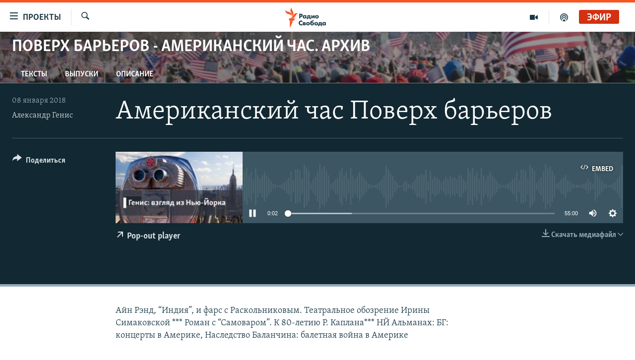

--- FILE ---
content_type: text/css; charset=utf-8
request_url: https://www.svoboda.org/api/customization/zonecustomcss?zoneId=210&cv=1
body_size: -53
content:
.prog-hdr {
  background: url(https://gdb.rferl.org/FBB546BD-FDBF-4B5A-80BB-FC03DCA68756.jpg) #494444 no-repeat center top;
  background-size: cover;
}